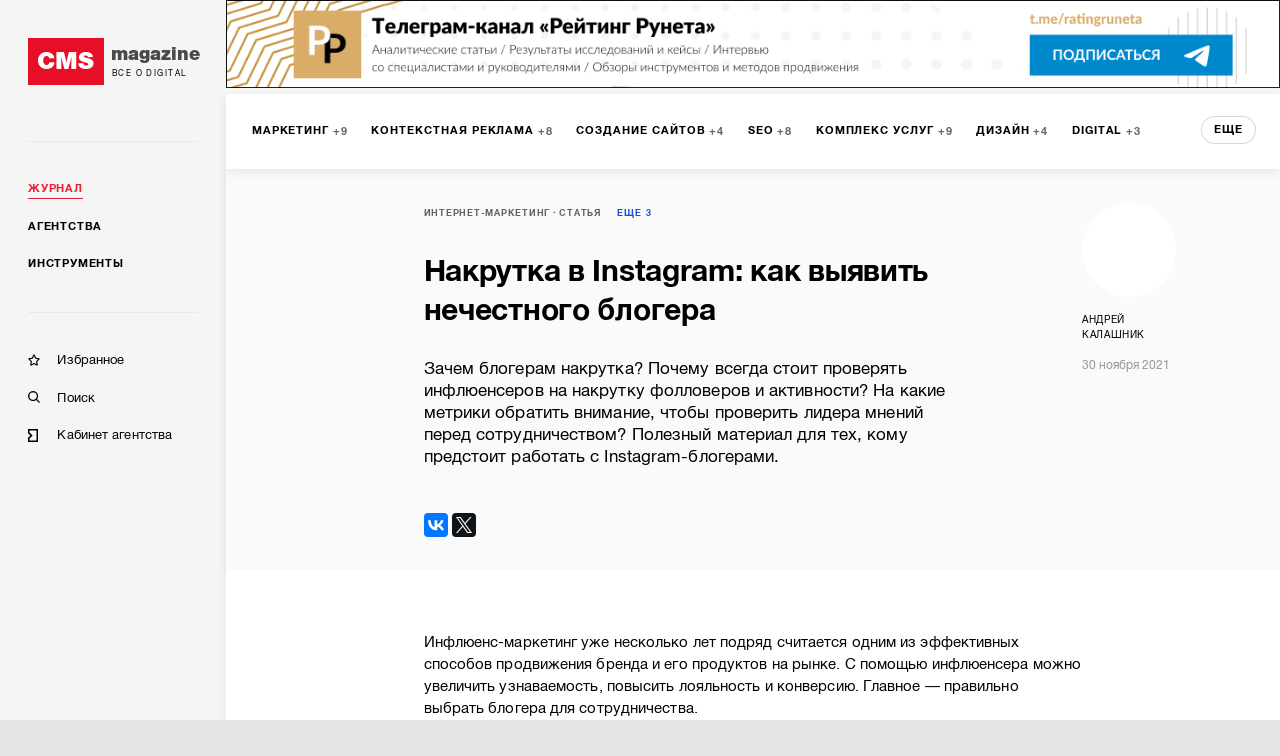

--- FILE ---
content_type: text/html; charset=utf-8
request_url: https://cmsmagazine.ru/journal/items-nakrutka-v-instagram/
body_size: 22300
content:
<!DOCTYPE html>
<html lang="ru" >
<head>
		<!-- Metrika -->
		<!-- Yandex.Metrika counter -->
		<script type="text/javascript" >
			(function(m,e,t,r,i,k,a){m[i]=m[i]||function(){(m[i].a=m[i].a||[]).push(arguments)};
				m[i].l=1*new Date();k=e.createElement(t),a=e.getElementsByTagName(t)[0],k.async=1,k.src=r,a.parentNode.insertBefore(k,a)})
			(window, document, "script", "https://mc.yandex.ru/metrika/tag.js", "ym");

			ym(168099, "init", {
				clickmap:true,
				trackLinks:true,
				accurateTrackBounce:true,
				webvisor:true,
				trackHash:true
			});
		</script>
		<noscript><div><img src="https://mc.yandex.ru/watch/168099" style="position:absolute; left:-9999px;" alt="" /></div></noscript>
		<!-- /Yandex.Metrika counter -->
  <meta http-equiv="X-UA-Compatible" content="IE=edge,chrome=1">
  <meta charset="utf-8">
  <meta name="viewport" content="width=device-width, initial-scale=1.0">
  <meta name="theme-color" content="#000000">
  <meta name="referrer" content="unsafe-url">
  <meta data-react-helmet="true" property="og:title" content="Накрутка в Instagram: как выявить нечестного блогера — CMS Magazine"/><meta data-react-helmet="true" property="og:type" content="website"/><meta data-react-helmet="true" property="og:image" content="https://cmsmagazine.ru/img_out/articles_elements/uploadnf1j0ufug7.jpg"/><meta data-react-helmet="true" name="description" content="Зачем блогерам накрутка? Почему всегда стоит проверять инфлюенсеров на накрутку фолловеров и активности? На какие метрики обратить внимание, чтобы проверить лидера мнений перед сотрудничеством? Полезный материал для тех, кому предстоит работать с Instagram-блогерами."/>
  <link rel="manifest" href="/manifest.json">
  <link rel="shortcut icon" href="/favicon.ico">
  <link data-react-helmet="true" rel="canonical" href="https://cmsmagazine.ru/journal/items-nakrutka-v-instagram/"/><link data-react-helmet="true" rel="image_src" href="https://cmsmagazine.ru/img_out/articles_elements/uploadnf1j0ufug7.jpg"/>
    <title data-react-helmet="true">Накрутка в Instagram: как выявить нечестного блогера — CMS Magazine</title>
    <link rel="stylesheet" href="/static/css/main.f843ae6e.css">
    <link rel="stylesheet" href="/static/css/AppDesktop.1110971e.css">
</head>
<body >
<noscript>
  You need to enable JavaScript to run this app.
</noscript>
<div id="root"><div class="_1g5AM8hsZE" data-reactroot=""><div><div class="_2xfkom8vVm"><div id="main_menu_inner" class="_1JU4YCWGN9"><div class="_27y7Te2ZTr"><a class="_2MI-ThryHx" href="/"><div class="_2Q4imkQyqi">CMS</div><div><div class="_1TF0nqEJl6">magazine</div><div class="_3_tyOqVVMT">Все о digital</div></div></a></div><hr/><div class="_2BbelnqCxD"><div><div class="_3qRglxg_cp"><a class="_3mLUQnDZlo _4M7hwfRrwq" aria-current="page" href="/journal/">Журнал</a></div><div class="_3qRglxg_cp"><a class="_3mLUQnDZlo" href="/agencies/">Агентства</a></div><div class="_3qRglxg_cp"><a class="_3mLUQnDZlo" href="/tools/">Инструменты</a></div></div><hr/><div class="_2NAiGJTc3d"><div class="_3qRglxg_cp"><a class="_1ioZLu-WNU" href="/favorites/"><div class="McXYvInStk _1-RMrThK9M"></div><div class="_17538mW9pt">Избранное</div></a></div><div class="_3qRglxg_cp"><a class="_1ioZLu-WNU" href="/search/"><div class="McXYvInStk AkrevY-3Ci"></div><div class="_17538mW9pt">Поиск</div></a></div><div class="_3qRglxg_cp"><a href="https://cmsmagazine.ru/cabinet/" class="_1ioZLu-WNU"><div class="McXYvInStk _1h7DlRW0p8"></div><div class="_17538mW9pt">Кабинет агентства</div></a></div></div></div></div></div><div class="_3dcxIfheNI"><div class="_3s3wMeNwjb"><div><div><div class="_1prxCFRQiC"><div id="main_menu_wrapper" class="SITgVu6NsC"><div class="_1QcYG7f_DZ _4sl3sIHpfj"><div class="_3yH6NaSD4y jhFBhW0a_Z"><div class="_12Sov1RM6B"><a class="_26VexyMCHc _1iYGJHwJRx" href="/journal/marketing/"><span class="_2JgxDpsMzU">Маркетинг</span><span class="bHHUNzcI6t">9</span></a><a class="_26VexyMCHc _1iYGJHwJRx" href="/journal/context/"><span class="_2JgxDpsMzU">Контекстная реклама</span><span class="bHHUNzcI6t">8</span></a><a class="_26VexyMCHc _1iYGJHwJRx" href="/journal/programming/"><span class="_2JgxDpsMzU">Создание сайтов</span><span class="bHHUNzcI6t">4</span></a><a class="_26VexyMCHc _1iYGJHwJRx" href="/journal/seo/"><span class="_2JgxDpsMzU">SEO</span><span class="bHHUNzcI6t">8</span></a><a class="_26VexyMCHc _1iYGJHwJRx" href="/journal/package_of_services/"><span class="_2JgxDpsMzU">Комплекс услуг</span><span class="bHHUNzcI6t">9</span></a><a class="_26VexyMCHc _1iYGJHwJRx" href="/journal/graphical_design/"><span class="_2JgxDpsMzU">Дизайн</span><span class="bHHUNzcI6t">4</span></a><a class="_26VexyMCHc _1iYGJHwJRx" href="/journal/digital/"><span class="_2JgxDpsMzU">Digital</span><span class="bHHUNzcI6t">3</span></a><a class="_26VexyMCHc _1iYGJHwJRx" href="/journal/internet_marketing/"><span class="_2JgxDpsMzU">Интернет-маркетинг</span><span class="bHHUNzcI6t">2</span></a><a class="_26VexyMCHc _1iYGJHwJRx" href="/journal/smm/"><span class="_2JgxDpsMzU">SMM</span><span class="bHHUNzcI6t">3</span></a><a class="_26VexyMCHc _1iYGJHwJRx" href="/journal/service_use/"><span class="_2JgxDpsMzU">Использование сервиса</span><span class="bHHUNzcI6t">5</span></a><a class="_26VexyMCHc _1iYGJHwJRx" href="/journal/programming/"><span class="_2JgxDpsMzU">Программирование</span><span class="bHHUNzcI6t">2</span></a><a class="_26VexyMCHc _1iYGJHwJRx" href="/journal/branding/"><span class="_2JgxDpsMzU">Брендинг</span><span class="bHHUNzcI6t">4</span></a><a class="_26VexyMCHc _1iYGJHwJRx" href="/journal/usability/"><span class="_2JgxDpsMzU">Юзабилити</span></a><a class="_26VexyMCHc _1iYGJHwJRx" href="/journal/moblile/"><span class="_2JgxDpsMzU">Мобильная разработка</span></a><a class="_26VexyMCHc _1iYGJHwJRx" href="/journal/management/"><span class="_2JgxDpsMzU">Менеджмент</span></a><a class="_26VexyMCHc _1iYGJHwJRx" href="/journal/intranet/"><span class="_2JgxDpsMzU">Интранет</span><span class="bHHUNzcI6t">1</span></a><a class="_26VexyMCHc _1iYGJHwJRx" href="/journal/monitoring/"><span class="_2JgxDpsMzU">Мониторинг</span></a><button class="_10h3uABN3M">еще</button></div></div></div><div class="at3T7hRn98"><div class="_35wj5TOb0J _2AYN6_oGfo"><div class="_3xRDaUAhlp"><div class="_2Is8JHrMUk"><section><span class="_1W2evOmH1g"><span class="_3SB2ZSVznY"><a href="/journal/internet_marketing/">Интернет-маркетинг</a></span><span class="_3SB2ZSVznY"><a href="/journal/?activeTags%5B0%5D=article">Статья</a></span><button class="_1w0x8iQfea">ЕЩЕ <!-- -->3</button><div class="_1AzIyJcGTT"><span class="_3SB2ZSVznY"><a href="/journal/?activeTags%5B0%5D=smm-internet_marketing">SMM</a></span><span class="_3SB2ZSVznY"><a href="/journal/?activeTags%5B0%5D=instagram-internet_marketing">Instagram</a></span><span class="_3SB2ZSVznY"><a href="/journal/?activeTags%5B0%5D=obman-internet_marketing">Обман</a></span></div></span><span class="_11JKLaHa23"></span></section><div class="_3kFxjmguyG">Накрутка в Instagram: как выявить нечестного блогера</div><div class="_1TQ8Or3YTH">Зачем блогерам накрутка? Почему всегда стоит проверять инфлюенсеров на накрутку фолловеров и активности? На какие метрики обратить внимание, чтобы проверить лидера мнений перед сотрудничеством? Полезный материал для тех, кому предстоит работать с Instagram-блогерами.</div></div><div class="_1gqWS-zVuj"><div class="_1XwJfAcuPo"><div class="_3agTgnDU1M"><div class="_1hbsPWM430" style="background-image:url(https://cmsmagazine.ru/klarnetCMSlocal/resized_images/persons/300/500/upload73xzczqk1m.jpg)"></div><div class="_3Q7i3DsJ6c">Андрей Калашник</div><div class="_1fC67gn_70">30 ноября 2021</div></div></div></div></div></div><div class="_25gLHgCPPM"><div></div></div></div><div class="grid-wrap"><div class="grid-inner"><div class="_3-npNrPXZX"><div id="main_menu_content" class="_3mS9ZqXt6a"><p>Инфлюенс-маркетинг уже несколько лет подряд считается одним из&nbsp;эффективных способов продвижения бренда и&nbsp;его продуктов на&nbsp;рынке. С&nbsp;помощью инфлюенсера можно увеличить узнаваемость, повысить лояльность и&nbsp;конверсию. Главное&nbsp;&mdash; правильно выбрать блогера для сотрудничества.</p>
<p>Но&nbsp;что делать, если многие из&nbsp;них, даже селебрити, накручивают активность и&nbsp;фолловеров? В&nbsp;нашей статье вы&nbsp;узнаете, как выявить недобросовестного блогера с&nbsp;помощью сервиса <a target="_blank" href="https://trendhero.io/ru/">trendHERO</a>.</p>
<figure><figcaption><div>Накрутка в&nbsp;Instagram</div>
            </figcaption><p><img style="max-width: 900px" alt="" src="https://images.cmsmagazine.ru/diff_2/nakrutkainst/1.png" /></p></figure>
<h2>Зачем блогеры используют накрутку?</h2>
<p>Этот черный метод продвижения позволяет быстрее нарастить аудиторию и&nbsp;увеличить охваты пары-тройки публикаций. Обычно так делается, когда блогер не&nbsp;знает, как получить подписчиков в&nbsp;Instagram без накрутки, либо не&nbsp;хочет прилагать усилия, но&nbsp;увидеть результаты здесь и&nbsp;сейчас.</p>
<p>Как правило, на&nbsp;профиль подписываются боты или массфолловеры, которые оседают мертвым грузом: они не&nbsp;лайкают и&nbsp;не&nbsp;комментируют посты, не&nbsp;делают репосты.</p>
<p>Накрутить подписчиков в&nbsp;&laquo;Инстаграме&raquo; можно такими методами:</p>
<ul>
    <li>
    <p>участвовать в&nbsp;гивах;</p>
    </li>
    <li>
    <p>делать лайктаймы;</p>
    </li>
    <li>
    <p>обмениваться подписками в&nbsp;чатах активности для блогеров;</p>
    </li>
    <li>
    <p>покупать массфолловеров.</p>
    </li>
</ul>
<p>Казалось&nbsp;бы, если можно купить активность, то&nbsp;зачем ломать голову, как собрать подписчиков в&nbsp;Instagram без накрутки? Дело в&nbsp;том, что таким способом инфлюенсеры просто убивают свой профиль. Охваты со&nbsp;временем будут нещадно резаться, а&nbsp;рекламодатели&nbsp;&mdash; оставлять негативные отзывы: деньги уплачены, а&nbsp;профит нулевой.</p>
<p>Вместо накрутки нужно работать над контентом, генерировать новые идеи, которые &laquo;зайдут&raquo; аудитории, коллаборировать с&nbsp;другими блогерами и&nbsp;так далее. Но&nbsp;это занимает много времени, а&nbsp;многие люди хотят результат здесь и&nbsp;сейчас. Поэтому черные методы продвижения в&nbsp;социальных сетях будут процветать даже в&nbsp;убыток самому заказчику.</p>
<h2>Почему всегда нужно проверять блогеров на&nbsp;накрутку?</h2>
<p>Накрутка фолловеров в&nbsp;Instagram&nbsp;&mdash; это распространенное явление у&nbsp;многих блогеров. Даже топовые инфлюенсеры не&nbsp;брезгуют &laquo;крутить&raquo; подписчиков с&nbsp;помощью гивов. И&nbsp;все ради того, чтобы продемонстрировать рекламодателю положительную статистику и&nbsp;запросить приличную сумму за&nbsp;свои услуги. В&nbsp;итоге предприниматель остается в&nbsp;минусе, а&nbsp;блогер получает доход.</p>
<figure><figcaption><div>Проверка блогеров на&nbsp;честность</div>
            </figcaption><p><img style="max-width: 900px" alt="" src="https://images.cmsmagazine.ru/diff_2/nakrutkainst/2.png" /></p></figure>
<p>Да, некоторые рекламодатели стали бороться с&nbsp;недобросовестными исполнителями. Например, в&nbsp;октябре хозяйственный суд Киева <a target="_blank" href="https://gordonua.com/news/society/ukrainskuyu-instagram-blogershu-oshtrafovali-na-250-tys-grn-za-provalennyy-giveaway-1577113.html">оштрафовал блогера Алевтину Черкашину</a>, которая больше известна под ником Дива Олива, на&nbsp;250 тысяч гривен за&nbsp;невыполнение обязательств по&nbsp;договору.</p>
<p>Инфлюенсер и&nbsp;заказчик заключили сделку: Алевтина устраивает на&nbsp;своей странице гив, который должен принести рекламодателю 50&nbsp;тысяч фолловеров в&nbsp;&laquo;Инстаграме&raquo;. В&nbsp;случае невыполнения условий блогер должна выплатить штраф, что, собственно, и&nbsp;произошло.</p>
<p>Этот случай говорит о&nbsp;том, что многие инфлюенсеры не&nbsp;рассчитывают свои силы&nbsp;и, предоставив заказчику &laquo;накрученную&raquo; статистику, надеются, что смогут достичь оговоренных KPIs. Но, как показывает практика, такое продвижение в&nbsp;&laquo;Инстаграме&raquo; оборачивается для заказчика потерей бюджета.</p>
<p>Замечали, как многие рекламодатели жалуются, что инфлюенс-маркетинг не&nbsp;работает? Это происходит из-за того, что лидер мнений был либо неправильно выбран, либо подтасовал статистику своего аккаунта. Поэтому перед сотрудничеством необходимо обязательно проверять блогера в&nbsp;Instagram на&nbsp;накрутку.</p>
<h2>Как проверить блогера на&nbsp;накрутку в&nbsp;Instagram?</h2>
<p>Несколько лет назад определить, есть накрутка подписчиков в&nbsp;Instagram, было легко. Для этого открывалась вкладка с&nbsp;фолловерами, и&nbsp;рекламодатель смотрел, кто подписан на&nbsp;инфлюенсера.</p>
<p>Как правило, ботов было просто отличить: отсутствовала аватарка, в&nbsp;аккаунте пара-тройка фото и&nbsp;то&nbsp;не&nbsp;людей, а&nbsp;природы или животных, набор символов вместо ника и&nbsp;так далее. Сейчас массфолловеры&nbsp;&mdash; это реальные люди, которые активно ведут свои профили, но&nbsp;зарабатывают на&nbsp;том, что подписываются на&nbsp;разные коммерческие профили и&nbsp;блогеров. Либо это могут быть участники гива, ждущие финала розыгрыша, чтобы затем отписаться.</p>
<p>Проще всего обнаружить накрутку просмотров и&nbsp;фолловеров в&nbsp;Instagram, воспользовавшись сервисом по&nbsp;типу trendHERO. Инструмент выполнит практически всю работу за&nbsp;вас.</p>
<p>Во-первых, подыщет блогера в&nbsp;нужной вам категории и&nbsp;с&nbsp;определенным количеством подписчиков (миллионники, макро-, микро- или наноблогеры). Во-вторых, выполнит <a target="_blank" href="https://trendhero.io/ru/">проверку качества аккаунта</a>.</p>
<h2>Как пользоваться сервисом</h2>
<p>Для начала зарегистрируйтесь на&nbsp;сайте, а&nbsp;затем авторизуйтесь и&nbsp;выберите один из&nbsp;предложенных тарифов. Отдайте предпочтение тому пакету, где больше полезных опций под ваш проект. Также для ознакомления есть бесплатный тариф, но&nbsp;с&nbsp;урезанным функционалом.</p>
<p>После авторизации вы&nbsp;попадете на&nbsp;страницу, где можно найти блогера в&nbsp;нужной категории и&nbsp;посмотреть аналитику по&nbsp;аккаунту.</p>
<figure><figcaption><div>Страница с&nbsp;поиском и&nbsp;проверкой блогеров</div>
            </figcaption><p><img style="max-width: 900px" alt="" src="https://images.cmsmagazine.ru/diff_2/nakrutkainst/3.png" /></p></figure>
<p>Чтобы найти инфлюенсера, кликните по&nbsp;вкладке &laquo;Поиск блогера&raquo;. Вам откроется страница с&nbsp;фильтрами: по&nbsp;геолокации, количеству подписчиков, категории, показателям вовлеченности и&nbsp;так далее. Укажите основные параметры, чтобы поиск выдал максимально точные результаты.</p>
<figure><figcaption><div>Страница с&nbsp;фильтрами для поиска блогеров</div>
            </figcaption><p><img style="max-width: 900px" alt="" src="https://images.cmsmagazine.ru/diff_2/nakrutkainst/4.png" /></p></figure>
<p>После того как система выдаст весь список, вы&nbsp;можете подробней посмотреть аналитику по&nbsp;каждому блогеру. Для этого нужно кликнуть на&nbsp;никнейм инфлюенсера, а&nbsp;затем нажать кнопку &laquo;Получить отчет&raquo;. Все полученные отчеты можно будет найти во&nbsp;вкладке &laquo;Аналитика&raquo;.</p>
<h2>Метрики, на&nbsp;которые нужно обращать внимание при проверке блогера на&nbsp;накрутку</h2>
<p>Сервис визуализирует данные по&nbsp;основным значимым метрикам.</p>
<div data-ul-num="1" id="punkt1">
<h2>Демографические данные</h2>
</div>
<p>Важно, чтобы&nbsp;ЦА блогера соответствовала аудитории рекламодателя. Поэтому в&nbsp;первую очередь нужно посмотреть, кто подписан на&nbsp;аккаунт: пол и&nbsp;геолокация фолловеров.</p>
<p>Допустим, вы&nbsp;продаете женское нижнее белье в&nbsp;Киеве и&nbsp;доставляете товары по&nbsp;всей Украине. Логично, что ваша ЦА&nbsp;&mdash; это украинские женщины. А&nbsp;если на&nbsp;блогера подписано&nbsp;70% мужчин, скажем, из&nbsp;Индии и&nbsp;России, а&nbsp;сам инфлюенсер из&nbsp;Украины, то&nbsp;явно здесь присутствовала накрутка.</p>
<figure><figcaption><div>Вкладка &laquo;Тип аудитории&raquo;</div>
            </figcaption><p><img style="max-width: 900px" alt="" src="https://images.cmsmagazine.ru/diff_2/nakrutkainst/5.png" /></p></figure>
<div data-ul-num="2" id="punkt2">
<h2>Прирост аудитории</h2>
</div>
<p>Количество фолловеров должно повышаться постепенно. Если на&nbsp;графике, как на&nbsp;скрине ниже, зафиксирован резкий рост, значит, блогер спонсировал гив или пользовался другими методами накрутки.</p>
<p>Как правило, после резкого наплыва фолловеров начинаются массовые отписки. Это говорит о&nbsp;том, что инфлюенсер был участником гива. Если отписок нет, скорее всего, аудитория была накручена за&nbsp;счет массфолловеров.</p>
<figure><figcaption><div>Вкладка &laquo;Прирост подписчиков&raquo;</div>
            </figcaption><p><img style="max-width: 900px" alt="" src="https://images.cmsmagazine.ru/diff_2/nakrutkainst/6.png" /></p></figure>
<div data-ul-num="3" id="punkt3">
<h2>Вовлеченность</h2>
</div>
<p>Это показатель того, как подписчики взаимодействуют с&nbsp;контентом. То&nbsp;есть как часто лайкают, комментируют посты, добавляют в&nbsp;&laquo;сохраненки&raquo; и&nbsp;так далее.</p>
<p>Чем выше вовлеченность, тем лучше для рекламодателя. Но&nbsp;все зависит от&nbsp;количества фолловеров.</p>
<p>Для аккаунтов-миллионников и&nbsp;макроинфлюенсеров хороший показатель&nbsp;&mdash; от&nbsp;2%, для микро- и&nbsp;наноблогеров&nbsp;&mdash; от&nbsp;5%. Низкий процент говорит о&nbsp;том, что аудитории не&nbsp;интересен контент либо делалась накрутка. В&nbsp;любом случае рекламодателю не&nbsp;стоит сотрудничать с&nbsp;таким лидером мнений.</p>
<figure><figcaption><div>Показатели вовлеченности</div>
            </figcaption><p><img style="max-width: 900px" alt="" src="https://images.cmsmagazine.ru/diff_2/nakrutkainst/7.png" /></p></figure>
<p>Впрочем, хорошие показатели вовлеченности вовсе не&nbsp;говорят о&nbsp;том, что блогер не&nbsp;использует черные методы. Накрутка лайков в&nbsp;Instagram&nbsp;&mdash; такое&nbsp;же часто явление, как гивы и&nbsp;массфолловинг. Поэтому ориентируйтесь и&nbsp;на&nbsp;другие показатели качества аккаунта лидера мнений.</p>
<div data-ul-num="4" id="punkt4">
<h2>Качество аудитории</h2>
</div>
<p>Его можно определить с&nbsp;помощью одноименного показателя в&nbsp;отчете. Чем больше фолловеров, которых система определила как положительных, тем лучше.</p>
<figure><figcaption><div>Показатели качества аудитории</div>
            </figcaption><p><img style="max-width: 900px" alt="" src="https://images.cmsmagazine.ru/diff_2/nakrutkainst/8.png" /></p></figure>
<p>Более развернутые сведения о&nbsp;том, сколько на&nbsp;аккаунт подписано реальных, коммерческих, подозрительных профилей и&nbsp;массфолловеров, можно увидеть во&nbsp;вкладке &laquo;Тип аудитории&raquo;.</p>
<figure><figcaption><div>Вкладка &laquo;Тип аудитории&raquo;</div>
            </figcaption><p><img style="max-width: 900px" alt="" src="https://images.cmsmagazine.ru/diff_2/nakrutkainst/9.png" /></p></figure>
<div data-ul-num="5" id="punkt5">
<h2>Интересы аудитории</h2>
</div>
<p>Они должны совпадать с&nbsp;основной тематикой аккаунта. В&nbsp;противном случае подписчики будут слабо лайкать и&nbsp;комментировать посты. Скорее всего, большая часть из&nbsp;них&nbsp;&mdash; участники гива или массфолловеры. Иначе какой смысл подписываться на&nbsp;профиль, чей контент не&nbsp;интересен?</p>
<p>Для рекламодателя это тревожный звонок. При заказе рекламы у&nbsp;блогера кампания может принести слабую конверсию.</p>
<figure><figcaption><div>Вкладка &laquo;Интересы аудитории&raquo;</div>
            </figcaption><p><img style="max-width: 900px" alt="" src="https://images.cmsmagazine.ru/diff_2/nakrutkainst/10.png" /></p></figure>
<div data-ul-num="6" id="punkt6">
<h2>Account Quality Score (оценка качества аккаунта)</h2>
</div>
<p>Чем выше показатель, тем лучше. Оценка учитывает сразу несколько важных факторов: вовлеченность, тип и&nbsp;качество аудитории, прирост и&nbsp;спад количества фолловеров.</p>
<figure><figcaption><div>Оценка качества аккаунта</div>
            </figcaption><p><img style="max-width: 900px" alt="" src="https://images.cmsmagazine.ru/diff_2/nakrutkainst/11.png" /></p></figure>
<p>Все перечисленные показатели нужно рассматривать в&nbsp;совокупности. Нельзя опираться только на&nbsp;оценку качества профиля или исключительно тип аудитории. Желательно для сотрудничества рассматривать сразу несколько аккаунтов, которые подходят под вашу нишу.</p>
<p>Также нужно обращать внимание на&nbsp;регулярность выхода постов. Блогер должен быть активным как в&nbsp;ленте, так и&nbsp;в&nbsp;сторис.</p>
<p>Оцените качество контента. Даже наноблогерам нужно создавать привлекательный визуал, генерировать цепляющие инфоповоды. Аудитория должна активно взаимодействовать с&nbsp;аккаунтом, иначе смысла нет оплачивать рекламу&nbsp;&mdash; результаты будут нулевыми.</p>
<p>Репутация блогера&nbsp;&mdash; это еще один фактор, на&nbsp;который стоит опираться при выборе инфлюенсера для сотрудничества. Если человек был замешан в&nbsp;скандале или в&nbsp;отзывах написано, что результат при заказе рекламы нулевой, блогер не&nbsp;выполняет четко&nbsp;ТЗ, пропадает и&nbsp;не&nbsp;выходит на&nbsp;связь, то&nbsp;не&nbsp;стоит тратить свое время и&nbsp;тем более финансы, даже если все метрики в&nbsp;пределах нормы.</p>
<p><style type="text/css">@import url(https://images.cmsmagazine.ru/diff/articles-styles.css);</style></p></div><div class="_2XyUNYttpP _3M1vZQ_ZSs"><div></div></div><div class="_1xGs4s1iDk"><span style="font-size:0"></span><div class="_17_VIuKYcD"><h3 class="_18fPBJLw4c">Ищете исполнителя для реализации проекта?</h3><p class="_2bzkZGVmK4">Проведите конкурс среди участников CMS Magazine</p><p class="mPT4VPC1Ys">Узнайте цены и сроки уже завтра. Это бесплатно и займет ≈5 минут.</p><button type="submit" class="_3vhffrmlPl">Обсудить мой проект</button></div></div></div><div class="_4Vlkob7dOq"><div class="G2Nb_fIkaX"><div class="_2ERobn025Y">похожие статьи</div><div><div class="swiper-container _11mNzXzuDT"><div class="swiper-wrapper _2ly7zhG3Lp"><div class="swiper-slide _2Na2TiwJpD"><div class="_36AE3wGcoG"><div><a class="_13JwKujH0l" href="/journal/items-kultura-otmeny">Культура отмены: как не попасть в &quot;черные списки&quot; общества</a></div><a class="uIG6ACkJEu _1-nTelMfL3" href="/journal/items-kultura-otmeny"><div class="lwMFN9ygVv" style="background-image:url(https://cmsmagazine.ru/klarnetCMSlocal/resized_images/persons/300/500/uploadxgum01kb60.jpg)"></div><div class="yv7PRV41ae"><div class="_3ZngfkV2D_">Валентин Пахомов</div><div class="_2ObEHFQ0Rh">«Сидорин Лаб»</div></div></a></div></div><div class="swiper-slide _2Na2TiwJpD"><div class="_36AE3wGcoG"><div><a class="_13JwKujH0l" href="/journal/items-instrukcija-sobiraem-dannye">Инструкция: собираем данные из всех рекламных кабинетов соцсетей в одном дашборде</a></div><a class="uIG6ACkJEu _1-nTelMfL3" href="/journal/items-instrukcija-sobiraem-dannye"><div class="lwMFN9ygVv" style="background-image:url(https://cmsmagazine.ru/klarnetCMSlocal/resized_images/persons/300/500/uploadpaf82bdlph.jpg)"></div><div class="yv7PRV41ae"><div class="_3ZngfkV2D_">Алёна Борщева</div></div></a></div></div><div class="swiper-slide _2Na2TiwJpD"><div class="_36AE3wGcoG"><div><a class="_13JwKujH0l" href="/journal/items-kak-sobrat-komandu-chtoby-vashi-socseti-vzleteli">Как собрать команду, чтобы ваши соцсети взлетели?</a></div><a class="uIG6ACkJEu _1-nTelMfL3" href="/journal/items-kak-sobrat-komandu-chtoby-vashi-socseti-vzleteli"><div class="lwMFN9ygVv" style="background-image:url(https://cmsmagazine.ru/klarnetCMSlocal/resized_images/persons/300/500/uploadargd0n9219.jpg)"></div><div class="yv7PRV41ae"><div class="_3ZngfkV2D_">Михаил Пономаренко</div><div class="_2ObEHFQ0Rh">«Ишь, Миш!»</div></div></a></div></div><div class="swiper-slide _2Na2TiwJpD"><div class="_36AE3wGcoG"><div><a class="_13JwKujH0l" href="/journal/items-chto-proishodit-v-smm-posle-blokirovok-socsetej">Что происходит в SMM после блокировок соцсетей — и как это исправлять</a></div><a class="uIG6ACkJEu _1-nTelMfL3" href="/journal/items-chto-proishodit-v-smm-posle-blokirovok-socsetej"><div class="lwMFN9ygVv" style="background-image:url(https://cmsmagazine.ru/klarnetCMSlocal/resized_images/persons/300/500/upload2scbompt9q.jpg)"></div><div class="yv7PRV41ae"><div class="_3ZngfkV2D_">Александр Чижов</div><div class="_2ObEHFQ0Rh">Студия Чижова</div></div></a></div></div><div class="swiper-slide _2Na2TiwJpD"><div class="_36AE3wGcoG"><div><a class="_13JwKujH0l" href="/journal/items-how-to-choose-a-blogger-to-advertise">Как выбрать блогера для рекламы недвижимости в Instagram?</a></div><a class="uIG6ACkJEu _1-nTelMfL3" href="/journal/items-how-to-choose-a-blogger-to-advertise"><div class="lwMFN9ygVv" style="background-image:url(https://cmsmagazine.ru/klarnetCMSlocal/resized_images/persons/300/500/upload73xzczqk1m.jpg)"></div><div class="yv7PRV41ae"><div class="_3ZngfkV2D_">Андрей Калашник</div></div></a></div></div><div class="swiper-slide _2Na2TiwJpD"><div class="_36AE3wGcoG"><div><a class="_13JwKujH0l" href="/journal/authors-andrej-terehov-pro-smm-prostite-uzh">Про SMM, простите уж</a></div><a class="uIG6ACkJEu _1-nTelMfL3" href="/journal/authors-andrej-terehov-pro-smm-prostite-uzh"><div class="lwMFN9ygVv" style="background-image:url(https://cmsmagazine.ru/klarnetCMSlocal/resized_images/persons/300/500/uploadpbai6sueao.jpg)"></div><div class="yv7PRV41ae"><div class="_3ZngfkV2D_">Андрей Терехов</div></div></a></div></div><div class="swiper-slide _2Na2TiwJpD"><div class="_36AE3wGcoG"><div><a class="_13JwKujH0l" href="/journal/authors-duckofdoom-chto-ne-tak-s-socsetjami-i-marketingom-v-nih">Что не так с соцсетями и маркетингом в них</a></div><a class="uIG6ACkJEu _1-nTelMfL3" href="/journal/authors-duckofdoom-chto-ne-tak-s-socsetjami-i-marketingom-v-nih"><div class="_1vU7KTPV5c">МВ</div><div class="yv7PRV41ae"><div class="_3ZngfkV2D_">Митя Воскресенский (duckofdoom)</div></div></a></div></div><div class="swiper-slide _2Na2TiwJpD"><div class="_36AE3wGcoG"><div><a class="_13JwKujH0l" href="/journal/items-how-to-turn-a-boring-bank-group">Как превратить скучную группу банка в содержательную ленту Facebook</a></div><a class="uIG6ACkJEu _1-nTelMfL3" href="/journal/items-how-to-turn-a-boring-bank-group"><div class="lwMFN9ygVv" style="background-image:url(https://cmsmagazine.ru/klarnetCMSlocal/resized_images/persons/300/500/upload5tjqiuqkei.jpg)"></div><div class="yv7PRV41ae"><div class="_3ZngfkV2D_">Михаил Андреев</div><div class="_2ObEHFQ0Rh">Пластилин</div></div></a></div></div><div class="swiper-slide _2Na2TiwJpD"><div class="_36AE3wGcoG"><div><a class="_13JwKujH0l" href="/journal/items-how-fitness-clubs-work-in-the-self-isolation">Спорт на карантине: как фитнес-клубы работают в период самоизоляции</a></div><a class="uIG6ACkJEu _1-nTelMfL3" href="/journal/items-how-fitness-clubs-work-in-the-self-isolation"><div class="lwMFN9ygVv" style="background-image:url(https://cmsmagazine.ru/klarnetCMSlocal/resized_images/persons/300/500/uploadkynf51mygd.png)"></div><div class="yv7PRV41ae"><div class="_3ZngfkV2D_">Айта Лузгина</div></div></a></div></div><div class="swiper-slide _2Na2TiwJpD"><div class="_36AE3wGcoG"><div><a class="_13JwKujH0l" href="/journal/items-target-will-the-result-be-worse">Таргет — будет ли результат хуже, если вы не ведете соцсети?</a></div><a class="uIG6ACkJEu _1-nTelMfL3" href="/journal/items-target-will-the-result-be-worse"><div class="lwMFN9ygVv" style="background-image:url(https://cmsmagazine.ru/klarnetCMSlocal/resized_images/persons/300/500/upload67dshompvo.jpg)"></div><div class="yv7PRV41ae"><div class="_3ZngfkV2D_">Влад Колесов</div><div class="_2ObEHFQ0Rh">KINETICA</div></div></a></div></div></div><span class="_31gRV6h3E6"><span></span></span><span class="_3OHZM6I5aq"><span></span></span></div></div></div></div><div class="_3u7DPeTLlD"><div class="p9Ri7R2otr"><div class="_1TXbPIxLQ0"><div class="CtSk0nMe6M"><h3>Вакансии</h3><span>на workspace.ru</span></div><a href="https://workspace.ru/vacancies/create/" rel="noopener noreferrer" target="_blank" class="ygccvH-0TA">Разместить вакансию</a></div><div class="_3blSq-avm-"><div class="_3HnuePmbX0"><a rel="noopener noreferrer" target="_blank" href="https://workspace.ru/vacancy/rukovoditel-otdela-prodazh-digital-reklama-4065/">Руководитель отдела продаж (Digital, реклама)</a><div class="_2nhDARI2Da"><span>OMNIMIX</span><span>Удаленно</span><span>200,000 — 250,000 ₽</span></div></div><div class="_3HnuePmbX0"><a rel="noopener noreferrer" target="_blank" href="https://workspace.ru/vacancy/menedzher-po-prodazham-digital-ai-4064/">Менеджер по продажам/Digital/AI</a><div class="_2nhDARI2Da"><span>OMNIMIX</span><span>Удаленно</span><span>до 140,000 ₽</span></div></div><div class="_3HnuePmbX0"><a rel="noopener noreferrer" target="_blank" href="https://workspace.ru/vacancy/menedzher-po-soprovozhdeniyu-klientov-e-commerce-4063/">Менеджер по сопровождению клиентов (e-commerce)</a><div class="_2nhDARI2Da"><span>OMNIMIX</span><span>Удаленно</span><span>до 140,000 ₽</span></div></div><div class="_3HnuePmbX0"><a rel="noopener noreferrer" target="_blank" href="https://workspace.ru/vacancy/ischem-buhgaltera-v-komandu-proseoplus-4062/">Бухгалтер в команду PROSEOPlus!</a><div class="_2nhDARI2Da"><span>PROSEOPlus</span><span>Москва</span><span>от 120,000 ₽</span></div></div><div class="_3HnuePmbX0"><a rel="noopener noreferrer" target="_blank" href="https://workspace.ru/vacancy/programmist-wordpress-4061/">Программист WordPress</a><div class="_2nhDARI2Da"><span>Webteam</span><span>Удаленно</span><span></span></div></div><a rel="noopener noreferrer" target="_blank" href="https://workspace.ru/vacancies/" class="_1eX30_21iV">Смотреть все</a></div></div></div><div class="_19iXZkeq80"><div id="disqus_thread"></div></div></div></div><div id="back_bth" class="u87oamgUB6"><span class="_3Cirr5vBSF"></span> Наверх</div></div></div></div></div></div></div><div id="footer" class="_1UQvImLfRa"><div class="_1BR9bYSvp_"><div class="_2hLx4koGBh"><div class="_3jwu5Zde6p _1VPqkO9BT5">Журнал</div><div><a class="_2A-6iFWSr- _1YUE-r-_cC" href="/journal/?activeTags%5B0%5D=article">Статьи</a></div><div><a class="_2A-6iFWSr- _1YUE-r-_cC" href="/journal/?activeTags%5B0%5D=blog_tag">Блоги</a></div><div><a class="_2A-6iFWSr- _1YUE-r-_cC" href="/journal/?activeTags%5B0%5D=case">Кейсы</a></div><div><a class="_2A-6iFWSr- _1YUE-r-_cC" href="/journal/?activeTags%5B0%5D=research">Исследования</a></div><div><a class="_2A-6iFWSr- _1YUE-r-_cC" href="/journal/?activeTags%5B0%5D=news">Новости</a></div></div><div class="_2hLx4koGBh"><div class="_3jwu5Zde6p _1VPqkO9BT5">Агентства</div><div><a class="_2A-6iFWSr- _1YUE-r-_cC" href="/creators/">Веб-студии</a></div><div><a class="_2A-6iFWSr- _1YUE-r-_cC" href="/branding/">Брендинг</a></div><div><a class="_2A-6iFWSr- _1YUE-r-_cC" href="/mobile/">Мобильные разработчики</a></div><div><a class="_2A-6iFWSr- _1YUE-r-_cC" href="/marketing-and-advertising/">Маркетинг-проекты</a></div><div><a class="_2A-6iFWSr- _1YUE-r-_cC" href="/software/">Программное обеспечение</a></div><div><a class="_2A-6iFWSr- _1YUE-r-_cC" href="/analytics-research-consulting/">Консалтинг</a></div><div><a class="_2A-6iFWSr- _1YUE-r-_cC" href="/games/">Игры</a></div><div><a class="_2A-6iFWSr- _1YUE-r-_cC" href="/ux/">UX</a></div><div><a class="_2A-6iFWSr- _1YUE-r-_cC" href="/corporate-solutions-crm-erp/">Корпоративные решения</a></div><div><a class="_2A-6iFWSr- _1YUE-r-_cC" href="/seo/">SEO-компании</a></div><div><a class="_2A-6iFWSr- _1YUE-r-_cC" href="/crm-agencies/">CRM</a></div><div><a class="_2A-6iFWSr- _1YUE-r-_cC" href="/promotion-of-mobile-applications/">Продвижение мобильных приложений</a></div><div><a class="_2A-6iFWSr- _1YUE-r-_cC" href="/vr-ar/">VR/AR</a></div><div><a class="_2A-6iFWSr- _1YUE-r-_cC" href="/smm/">SMM</a></div><div><a class="_2A-6iFWSr- _1YUE-r-_cC" href="/administration-hosting/">IT-инфраструктура, хостинг</a></div><div><a class="_2A-6iFWSr- _1YUE-r-_cC" href="/advertising-on-internet-sites/">Реклама на интернет-площадках</a></div><div><a class="_2A-6iFWSr- _1YUE-r-_cC" href="/video/">Видео</a></div><div><a class="_2A-6iFWSr- _1YUE-r-_cC" href="/context/">Контекстная реклама</a></div><div><a class="_2A-6iFWSr- _1YUE-r-_cC" href="/photo/">Фото</a></div><div><a class="_2A-6iFWSr- _1YUE-r-_cC" href="/targeted-advertising/">Таргетированная реклама</a></div><div><a class="_2A-6iFWSr- _1YUE-r-_cC" href="/design/">Дизайн</a></div><div><a class="_2A-6iFWSr- _1YUE-r-_cC" href="/pr/">PR</a></div><div><a class="_2A-6iFWSr- _1YUE-r-_cC" href="/text/">Тексты</a></div><div><a class="_2A-6iFWSr- _1YUE-r-_cC" href="/offline-advertising/">Офлайн-реклама</a></div><div><a class="_2A-6iFWSr- _1YUE-r-_cC" href="/marketplaces/">Работа с маркетплейсами</a></div></div><div class="_2hLx4koGBh"><div class="_3jwu5Zde6p _1VPqkO9BT5">Инструменты</div><div><a class="_2A-6iFWSr- _1YUE-r-_cC" href="/cms/">CMS</a></div><div><a class="_2A-6iFWSr- _1YUE-r-_cC" href="/framework/">Фреймворки</a></div><div><a class="_2A-6iFWSr- _1YUE-r-_cC" href="/crm/">CRM-системы</a></div><div><a class="_2A-6iFWSr- _1YUE-r-_cC" href="/pay-system/">Платежные системы</a></div><div><a class="_2A-6iFWSr- _1YUE-r-_cC" href="/hosting-companies/">Хостинговые компании</a></div></div><div class="_2hLx4koGBh"><div class="_3jwu5Zde6p _1VPqkO9BT5">Информация</div><div><a class="_2A-6iFWSr- _1YUE-r-_cC" href="/about/">О проекте</a></div><div><a class="_2A-6iFWSr- _1YUE-r-_cC" href="/advertising/">Рекламные форматы</a></div><div><a class="_2A-6iFWSr- _1YUE-r-_cC" href="/feedback/">Обратная связь</a></div><div><a class="_2A-6iFWSr- _1YUE-r-_cC" href="/special-projects/">Спецпроекты</a></div></div><div class="_2hLx4koGBh"><div class="_3jwu5Zde6p">Мы на связи</div><div class="_3bFEZA_O6G"><a class="_13Q6hHCJGI _2sYuMh5ApZ _1mFAfo0T0T" href="https://twitter.com/cmsmagazine" target="_blank"><i class="fab fa-twitter"></i></a><a class="_13Q6hHCJGI _2sYuMh5ApZ _1mFAfo0T0T" href="https://vk.com/public31038081" target="_blank"><i class="fab fa-vk"></i></a></div><div class="_38ifRoW-n2"><a href="/feedback/">Написать нам</a></div></div><div class="_2hLx4koGBh"><div class="_3jwu5Zde6p">РАССЫЛКА</div><p class="_3_U5ds7Ccd _2WgKAuTiXq">Подпишитесь и получайте<br/> важную для вас информацию</p><a class="_13Q6hHCJGI _3gCG8ojBSm FipWe_DXon" target="_blank" href="https://feedburner.google.com/fb/a/mailverify?uri=CmsMagazineArticles&amp;loc=ru_RU">Подписаться</a></div></div><div class="_24VB-7O-9I"><div class="_1BR9bYSvp_"><div class="_2hLx4koGBh"><div class="_3jwu5Zde6p _2CWz2DidPx">Проекты компании Proactivity Group</div></div></div><div class="_1ovbcSuGzz"><div class="_2hLx4koGBh _3Gt8uUouSm"><a href="http://awards.ratingruneta.ru/" target="_blank" rel="noopener noreferrer" class="_3Xkr3P0EkO"><img src="/images/temp/awards.png" alt="Всероссийская ежегодная премия"/></a></div><div class="_2hLx4koGBh _3Gt8uUouSm"><a href="https://cmsmagazine.ru/" target="_blank" rel="noopener noreferrer" class="_3Xkr3P0EkO"><img src="/images/temp/cmsmagazine.png" alt="CMS Magazine"/></a></div><div class="_2hLx4koGBh _3Gt8uUouSm"><a href="https://ratingruneta.ru/" target="_blank" rel="noopener noreferrer" class="_3Xkr3P0EkO"><img src="/images/temp/ratingruneta.png" alt="Рейтинг рунета"/></a></div><div class="_2hLx4koGBh _3Gt8uUouSm"><a href="https://workspace.ru/" target="_blank" rel="noopener noreferrer" class="_3Xkr3P0EkO"><img src="/images/temp/workspace.png" alt="Воркспейс"/></a></div><p class="_3_U5ds7Ccd _1ef9JvuWSZ _2lPbt7vNh6">© 2006-2026 CMS Magazine<br/> Электронное СМИ. Эл № ФС 77-32705<br/>18+</p></div></div></div></div></div></div>
  <script>
    window.__INITIAL_STATE__ = {"tenderWorkspace":{"show":false,"typeWorkspace":"","showAdvice":true,"place":"","lastParams":{}},"serverError":{"showPopup":false},"feedback":{"name":{"value":""},"email":{"value":""},"message":{"value":""},"fields_errors":{},"isAjax":false,"fail":false,"success":false},"remoteContentLoader":{},"search":{"search_text":"","companies":[],"isAjax":false,"fail":false,"success":false},"elasticAdaptive":{"desktop":{"baseSize":10,"baseWidth":1360,"widthLimit":1360},"mobile":{"baseSize":10,"baseWidth":420}},"companyPage":{"isSponsor":false,"typeCode":"","code":""},"header":{"scrollTop":true},"remoteData":{"vacanciesWorkspace":{"url=%2Ftenders-vacancies-last-and-count%2F&baseURL=%20https%3A%2F%2Fworkspace.ru%2Fapi%2Fv0":{"response":[{"type":"tenders","count":28,"list":[{"title":"Создание современного сайта для православного храма","link":"https://workspace.ru/tenders/sozdanie-sovremennogo-sayta-dlya-pravoslavnogo-hrama-18166/","price_from":0,"price_to":200000,"shows":10677},{"title":"Модернизация текущего сайта или создание нового с нуля","link":"https://workspace.ru/tenders/modernizaciya-tekuschego-sayta-ili-sozdanie-novogo-s-nulya-18167/","price_from":200000,"price_to":800000,"shows":10671},{"title":"Перенести существующий сайт банка на новую платформу","link":"https://workspace.ru/tenders/perenesti-suschestvuyuschiy-sayt-banka-na-novuyu-platformu-18165/","price_from":200000,"price_to":800000,"shows":22966},{"title":"UX-редизайн ключевых страниц сайта сервиса для управления процессами","link":"https://workspace.ru/tenders/ux-redizayn-klyuchevyh-stranic-sayta-servisa-dlya-upravleniya-processami-18163/","price_from":400000,"price_to":1200000,"shows":22044},{"title":"Приложение для поставщика складской техники и оборудования для склада","link":"https://workspace.ru/tenders/prilozhenie-dlya-postavschika-skladskoy-tehniki-i-oborudovaniya-dlya-sklada-18159/","price_from":150000,"price_to":600000,"shows":10987}]},{"type":"vacancies","count":1810,"count_seekers":13340,"list":[{"price_from":200000,"by_agreement":false,"remote":true,"city":null,"price_to":250000,"shows":84,"title":"Руководитель отдела продаж (Digital, реклама)","link":"https://workspace.ru/vacancy/rukovoditel-otdela-prodazh-digital-reklama-4065/","company":"OMNIMIX"},{"price_from":0,"by_agreement":false,"remote":true,"city":null,"price_to":140000,"shows":87,"title":"Менеджер по продажам/Digital/AI","link":"https://workspace.ru/vacancy/menedzher-po-prodazham-digital-ai-4064/","company":"OMNIMIX"},{"price_from":0,"by_agreement":false,"remote":true,"city":null,"price_to":140000,"shows":82,"title":"Менеджер по сопровождению клиентов (e-commerce)","link":"https://workspace.ru/vacancy/menedzher-po-soprovozhdeniyu-klientov-e-commerce-4063/","company":"OMNIMIX"},{"price_from":120000,"by_agreement":false,"remote":false,"city":"Москва","price_to":null,"shows":71,"title":"Бухгалтер в команду PROSEOPlus!","link":"https://workspace.ru/vacancy/ischem-buhgaltera-v-komandu-proseoplus-4062/","company":"PROSEOPlus"},{"price_from":null,"by_agreement":true,"remote":true,"city":null,"price_to":null,"shows":145,"title":"Программист WordPress","link":"https://workspace.ru/vacancy/programmist-wordpress-4061/","company":"Webteam"}]}],"empty":false,"isAjax":false,"request":{"url":"/tenders-vacancies-last-and-count/","baseURL":" https://workspace.ru/api/v0"},"isError":false}},"bannerTop":{"response":[{"title":"Телеграмм-канал РР","url":"https://t.me/+kjdVDe2SQ-84MTUy","url_mobile":"https://t.me/+kjdVDe2SQ-84MTUy","image":"https://images.cmsmagazine.ru/diff/cmsmag-top-imgs/rr_tg_desktop.png","image_mobile":"https://images.cmsmagazine.ru/diff/cmsmag-top-imgs/rr_tg_mobile.png","metrika_label":"rr_tg"},{"title":"Чек-лист рекламодателя","url":"https://cmsmagazine.ru/journal/items-checklist-for-good-advertising-campaign/","url_mobile":"https://cmsmagazine.ru/journal/items-checklist-for-good-advertising-campaign/","image":"https://images.cmsmagazine.ru/diff/cmsmag-top-imgs/checklist_desktop.png","image_mobile":"https://images.cmsmagazine.ru/diff/cmsmag-top-imgs/checklist_mobile.png","metrika_label":"checklist"}],"empty":false,"isAjax":false,"request":{"url":"/banner","params":{"position":"top"}},"isError":false},"html_head":{"response":{"title":"Накрутка в Instagram: как выявить нечестного блогера — CMS Magazine","description":"Зачем блогерам накрутка? Почему всегда стоит проверять инфлюенсеров на накрутку фолловеров и активности? На какие метрики обратить внимание, чтобы проверить лидера мнений перед сотрудничеством? Полезный материал для тех, кому предстоит работать с Instagram-блогерами.","image":"https://cmsmagazine.ru/img_out/articles_elements/uploadnf1j0ufug7.jpg","author":"Proactivity Group"},"empty":false,"isAjax":false,"request":{"url":"/meta","params":{"url":"/journal/items-nakrutka-v-instagram/"}},"isError":false},"footerMenu":{"response":[{"categoryTitle":"Журнал","menuItems":[{"title":"Статьи","code":"?activeTags%5B0%5D=article"},{"title":"Блоги","code":"?activeTags%5B0%5D=blog_tag"},{"title":"Кейсы","code":"?activeTags%5B0%5D=case"},{"title":"Исследования","code":"?activeTags%5B0%5D=research"},{"title":"Новости","code":"?activeTags%5B0%5D=news"}]},{"categoryTitle":"Агентства","menuItems":[{"title":"Веб-студии","code":"creators"},{"title":"Брендинг","code":"branding"},{"title":"Мобильные разработчики","code":"mobile"},{"title":"Маркетинг-проекты","code":"marketing-and-advertising"},{"title":"Программное обеспечение","code":"software"},{"title":"Консалтинг","code":"analytics-research-consulting"},{"title":"Игры","code":"games"},{"title":"UX","code":"ux"},{"title":"Корпоративные решения","code":"corporate-solutions-crm-erp"},{"title":"SEO-компании","code":"seo"},{"title":"CRM","code":"crm-agencies"},{"title":"Продвижение мобильных приложений","code":"promotion-of-mobile-applications"},{"title":"VR/AR","code":"vr-ar"},{"title":"SMM","code":"smm"},{"title":"IT-инфраструктура, хостинг","code":"administration-hosting"},{"title":"Реклама на интернет-площадках","code":"advertising-on-internet-sites"},{"title":"Видео","code":"video"},{"title":"Контекстная реклама","code":"context"},{"title":"Фото","code":"photo"},{"title":"Таргетированная реклама","code":"targeted-advertising"},{"title":"Дизайн","code":"design"},{"title":"PR","code":"pr"},{"title":"Тексты","code":"text"},{"title":"Офлайн-реклама","code":"offline-advertising"},{"title":"Работа с маркетплейсами","code":"marketplaces"}]},{"categoryTitle":"Инструменты","menuItems":[{"title":"CMS","code":"cms"},{"title":"Фреймворки","code":"framework"},{"title":"CRM-системы","code":"crm"},{"title":"Платежные системы","code":"pay-system"},{"title":"Хостинговые компании","code":"hosting-companies"}]},{"categoryTitle":"Информация","menuItems":[{"title":"О проекте","code":"about"},{"title":"Рекламные форматы","code":"advertising"},{"title":"Обратная связь","code":"feedback"},{"title":"Спецпроекты","code":"special-projects"}]}],"empty":false,"isAjax":false,"request":{"url":"footerMenu"},"isError":false},"otherProjects":{"response":[{"title":"Всероссийская ежегодная премия","image":"/images/temp/awards.png","url":"http://awards.ratingruneta.ru/"},{"title":"CMS Magazine","image":"/images/temp/cmsmagazine.png","url":"https://cmsmagazine.ru/"},{"title":"Рейтинг рунета","image":"/images/temp/ratingruneta.png","url":"https://ratingruneta.ru/"},{"title":"Воркспейс","image":"/images/temp/workspace.png","url":"https://workspace.ru/"}],"empty":false,"isAjax":false,"request":{"params":{},"url":"otherProjects"},"isError":false},"material":{"response":{"type_id":1,"typeName":"Статья","flows":[{"code":"internet_marketing","title":"Интернет-маркетинг"}],"typeForWorkspace":null,"typeCode":"article","authorPhoto":"https://cmsmagazine.ru/klarnetCMSlocal/resized_images/persons/300/500/upload73xzczqk1m.jpg","companyCode":null,"author":"Андрей Калашник","text":"\<p>Инфлюенс-маркетинг уже несколько лет подряд считается одним из&nbsp;эффективных способов продвижения бренда и&nbsp;его продуктов на&nbsp;рынке. С&nbsp;помощью инфлюенсера можно увеличить узнаваемость, повысить лояльность и&nbsp;конверсию. Главное&nbsp;&mdash; правильно выбрать блогера для сотрудничества.\</p>\r\n\<p>Но&nbsp;что делать, если многие из&nbsp;них, даже селебрити, накручивают активность и&nbsp;фолловеров? В&nbsp;нашей статье вы&nbsp;узнаете, как выявить недобросовестного блогера с&nbsp;помощью сервиса \<a target=\"_blank\" href=\"https://trendhero.io/ru/\">trendHERO\</a>.\</p>\r\n\<figure>\<figcaption>\<div>Накрутка в&nbsp;Instagram\</div>\r\n            \</figcaption>\<p>\<img style=\"max-width: 900px\" alt=\"\" src=\"https://images.cmsmagazine.ru/diff_2/nakrutkainst/1.png\" />\</p>\</figure>\r\n\<h2>Зачем блогеры используют накрутку?\</h2>\r\n\<p>Этот черный метод продвижения позволяет быстрее нарастить аудиторию и&nbsp;увеличить охваты пары-тройки публикаций. Обычно так делается, когда блогер не&nbsp;знает, как получить подписчиков в&nbsp;Instagram без накрутки, либо не&nbsp;хочет прилагать усилия, но&nbsp;увидеть результаты здесь и&nbsp;сейчас.\</p>\r\n\<p>Как правило, на&nbsp;профиль подписываются боты или массфолловеры, которые оседают мертвым грузом: они не&nbsp;лайкают и&nbsp;не&nbsp;комментируют посты, не&nbsp;делают репосты.\</p>\r\n\<p>Накрутить подписчиков в&nbsp;&laquo;Инстаграме&raquo; можно такими методами:\</p>\r\n\<ul>\r\n    \<li>\r\n    \<p>участвовать в&nbsp;гивах;\</p>\r\n    \</li>\r\n    \<li>\r\n    \<p>делать лайктаймы;\</p>\r\n    \</li>\r\n    \<li>\r\n    \<p>обмениваться подписками в&nbsp;чатах активности для блогеров;\</p>\r\n    \</li>\r\n    \<li>\r\n    \<p>покупать массфолловеров.\</p>\r\n    \</li>\r\n\</ul>\r\n\<p>Казалось&nbsp;бы, если можно купить активность, то&nbsp;зачем ломать голову, как собрать подписчиков в&nbsp;Instagram без накрутки? Дело в&nbsp;том, что таким способом инфлюенсеры просто убивают свой профиль. Охваты со&nbsp;временем будут нещадно резаться, а&nbsp;рекламодатели&nbsp;&mdash; оставлять негативные отзывы: деньги уплачены, а&nbsp;профит нулевой.\</p>\r\n\<p>Вместо накрутки нужно работать над контентом, генерировать новые идеи, которые &laquo;зайдут&raquo; аудитории, коллаборировать с&nbsp;другими блогерами и&nbsp;так далее. Но&nbsp;это занимает много времени, а&nbsp;многие люди хотят результат здесь и&nbsp;сейчас. Поэтому черные методы продвижения в&nbsp;социальных сетях будут процветать даже в&nbsp;убыток самому заказчику.\</p>\r\n\<h2>Почему всегда нужно проверять блогеров на&nbsp;накрутку?\</h2>\r\n\<p>Накрутка фолловеров в&nbsp;Instagram&nbsp;&mdash; это распространенное явление у&nbsp;многих блогеров. Даже топовые инфлюенсеры не&nbsp;брезгуют &laquo;крутить&raquo; подписчиков с&nbsp;помощью гивов. И&nbsp;все ради того, чтобы продемонстрировать рекламодателю положительную статистику и&nbsp;запросить приличную сумму за&nbsp;свои услуги. В&nbsp;итоге предприниматель остается в&nbsp;минусе, а&nbsp;блогер получает доход.\</p>\r\n\<figure>\<figcaption>\<div>Проверка блогеров на&nbsp;честность\</div>\r\n            \</figcaption>\<p>\<img style=\"max-width: 900px\" alt=\"\" src=\"https://images.cmsmagazine.ru/diff_2/nakrutkainst/2.png\" />\</p>\</figure>\r\n\<p>Да, некоторые рекламодатели стали бороться с&nbsp;недобросовестными исполнителями. Например, в&nbsp;октябре хозяйственный суд Киева \<a target=\"_blank\" href=\"https://gordonua.com/news/society/ukrainskuyu-instagram-blogershu-oshtrafovali-na-250-tys-grn-za-provalennyy-giveaway-1577113.html\">оштрафовал блогера Алевтину Черкашину\</a>, которая больше известна под ником Дива Олива, на&nbsp;250 тысяч гривен за&nbsp;невыполнение обязательств по&nbsp;договору.\</p>\r\n\<p>Инфлюенсер и&nbsp;заказчик заключили сделку: Алевтина устраивает на&nbsp;своей странице гив, который должен принести рекламодателю 50&nbsp;тысяч фолловеров в&nbsp;&laquo;Инстаграме&raquo;. В&nbsp;случае невыполнения условий блогер должна выплатить штраф, что, собственно, и&nbsp;произошло.\</p>\r\n\<p>Этот случай говорит о&nbsp;том, что многие инфлюенсеры не&nbsp;рассчитывают свои силы&nbsp;и, предоставив заказчику &laquo;накрученную&raquo; статистику, надеются, что смогут достичь оговоренных KPIs. Но, как показывает практика, такое продвижение в&nbsp;&laquo;Инстаграме&raquo; оборачивается для заказчика потерей бюджета.\</p>\r\n\<p>Замечали, как многие рекламодатели жалуются, что инфлюенс-маркетинг не&nbsp;работает? Это происходит из-за того, что лидер мнений был либо неправильно выбран, либо подтасовал статистику своего аккаунта. Поэтому перед сотрудничеством необходимо обязательно проверять блогера в&nbsp;Instagram на&nbsp;накрутку.\</p>\r\n\<h2>Как проверить блогера на&nbsp;накрутку в&nbsp;Instagram?\</h2>\r\n\<p>Несколько лет назад определить, есть накрутка подписчиков в&nbsp;Instagram, было легко. Для этого открывалась вкладка с&nbsp;фолловерами, и&nbsp;рекламодатель смотрел, кто подписан на&nbsp;инфлюенсера.\</p>\r\n\<p>Как правило, ботов было просто отличить: отсутствовала аватарка, в&nbsp;аккаунте пара-тройка фото и&nbsp;то&nbsp;не&nbsp;людей, а&nbsp;природы или животных, набор символов вместо ника и&nbsp;так далее. Сейчас массфолловеры&nbsp;&mdash; это реальные люди, которые активно ведут свои профили, но&nbsp;зарабатывают на&nbsp;том, что подписываются на&nbsp;разные коммерческие профили и&nbsp;блогеров. Либо это могут быть участники гива, ждущие финала розыгрыша, чтобы затем отписаться.\</p>\r\n\<p>Проще всего обнаружить накрутку просмотров и&nbsp;фолловеров в&nbsp;Instagram, воспользовавшись сервисом по&nbsp;типу trendHERO. Инструмент выполнит практически всю работу за&nbsp;вас.\</p>\r\n\<p>Во-первых, подыщет блогера в&nbsp;нужной вам категории и&nbsp;с&nbsp;определенным количеством подписчиков (миллионники, макро-, микро- или наноблогеры). Во-вторых, выполнит \<a target=\"_blank\" href=\"https://trendhero.io/ru/\">проверку качества аккаунта\</a>.\</p>\r\n\<h2>Как пользоваться сервисом\</h2>\r\n\<p>Для начала зарегистрируйтесь на&nbsp;сайте, а&nbsp;затем авторизуйтесь и&nbsp;выберите один из&nbsp;предложенных тарифов. Отдайте предпочтение тому пакету, где больше полезных опций под ваш проект. Также для ознакомления есть бесплатный тариф, но&nbsp;с&nbsp;урезанным функционалом.\</p>\r\n\<p>После авторизации вы&nbsp;попадете на&nbsp;страницу, где можно найти блогера в&nbsp;нужной категории и&nbsp;посмотреть аналитику по&nbsp;аккаунту.\</p>\r\n\<figure>\<figcaption>\<div>Страница с&nbsp;поиском и&nbsp;проверкой блогеров\</div>\r\n            \</figcaption>\<p>\<img style=\"max-width: 900px\" alt=\"\" src=\"https://images.cmsmagazine.ru/diff_2/nakrutkainst/3.png\" />\</p>\</figure>\r\n\<p>Чтобы найти инфлюенсера, кликните по&nbsp;вкладке &laquo;Поиск блогера&raquo;. Вам откроется страница с&nbsp;фильтрами: по&nbsp;геолокации, количеству подписчиков, категории, показателям вовлеченности и&nbsp;так далее. Укажите основные параметры, чтобы поиск выдал максимально точные результаты.\</p>\r\n\<figure>\<figcaption>\<div>Страница с&nbsp;фильтрами для поиска блогеров\</div>\r\n            \</figcaption>\<p>\<img style=\"max-width: 900px\" alt=\"\" src=\"https://images.cmsmagazine.ru/diff_2/nakrutkainst/4.png\" />\</p>\</figure>\r\n\<p>После того как система выдаст весь список, вы&nbsp;можете подробней посмотреть аналитику по&nbsp;каждому блогеру. Для этого нужно кликнуть на&nbsp;никнейм инфлюенсера, а&nbsp;затем нажать кнопку &laquo;Получить отчет&raquo;. Все полученные отчеты можно будет найти во&nbsp;вкладке &laquo;Аналитика&raquo;.\</p>\r\n\<h2>Метрики, на&nbsp;которые нужно обращать внимание при проверке блогера на&nbsp;накрутку\</h2>\r\n\<p>Сервис визуализирует данные по&nbsp;основным значимым метрикам.\</p>\r\n\<div data-ul-num=\"1\" id=\"punkt1\">\r\n\<h2>Демографические данные\</h2>\r\n\</div>\r\n\<p>Важно, чтобы&nbsp;ЦА блогера соответствовала аудитории рекламодателя. Поэтому в&nbsp;первую очередь нужно посмотреть, кто подписан на&nbsp;аккаунт: пол и&nbsp;геолокация фолловеров.\</p>\r\n\<p>Допустим, вы&nbsp;продаете женское нижнее белье в&nbsp;Киеве и&nbsp;доставляете товары по&nbsp;всей Украине. Логично, что ваша ЦА&nbsp;&mdash; это украинские женщины. А&nbsp;если на&nbsp;блогера подписано&nbsp;70% мужчин, скажем, из&nbsp;Индии и&nbsp;России, а&nbsp;сам инфлюенсер из&nbsp;Украины, то&nbsp;явно здесь присутствовала накрутка.\</p>\r\n\<figure>\<figcaption>\<div>Вкладка &laquo;Тип аудитории&raquo;\</div>\r\n            \</figcaption>\<p>\<img style=\"max-width: 900px\" alt=\"\" src=\"https://images.cmsmagazine.ru/diff_2/nakrutkainst/5.png\" />\</p>\</figure>\r\n\<div data-ul-num=\"2\" id=\"punkt2\">\r\n\<h2>Прирост аудитории\</h2>\r\n\</div>\r\n\<p>Количество фолловеров должно повышаться постепенно. Если на&nbsp;графике, как на&nbsp;скрине ниже, зафиксирован резкий рост, значит, блогер спонсировал гив или пользовался другими методами накрутки.\</p>\r\n\<p>Как правило, после резкого наплыва фолловеров начинаются массовые отписки. Это говорит о&nbsp;том, что инфлюенсер был участником гива. Если отписок нет, скорее всего, аудитория была накручена за&nbsp;счет массфолловеров.\</p>\r\n\<figure>\<figcaption>\<div>Вкладка &laquo;Прирост подписчиков&raquo;\</div>\r\n            \</figcaption>\<p>\<img style=\"max-width: 900px\" alt=\"\" src=\"https://images.cmsmagazine.ru/diff_2/nakrutkainst/6.png\" />\</p>\</figure>\r\n\<div data-ul-num=\"3\" id=\"punkt3\">\r\n\<h2>Вовлеченность\</h2>\r\n\</div>\r\n\<p>Это показатель того, как подписчики взаимодействуют с&nbsp;контентом. То&nbsp;есть как часто лайкают, комментируют посты, добавляют в&nbsp;&laquo;сохраненки&raquo; и&nbsp;так далее.\</p>\r\n\<p>Чем выше вовлеченность, тем лучше для рекламодателя. Но&nbsp;все зависит от&nbsp;количества фолловеров.\</p>\r\n\<p>Для аккаунтов-миллионников и&nbsp;макроинфлюенсеров хороший показатель&nbsp;&mdash; от&nbsp;2%, для микро- и&nbsp;наноблогеров&nbsp;&mdash; от&nbsp;5%. Низкий процент говорит о&nbsp;том, что аудитории не&nbsp;интересен контент либо делалась накрутка. В&nbsp;любом случае рекламодателю не&nbsp;стоит сотрудничать с&nbsp;таким лидером мнений.\</p>\r\n\<figure>\<figcaption>\<div>Показатели вовлеченности\</div>\r\n            \</figcaption>\<p>\<img style=\"max-width: 900px\" alt=\"\" src=\"https://images.cmsmagazine.ru/diff_2/nakrutkainst/7.png\" />\</p>\</figure>\r\n\<p>Впрочем, хорошие показатели вовлеченности вовсе не&nbsp;говорят о&nbsp;том, что блогер не&nbsp;использует черные методы. Накрутка лайков в&nbsp;Instagram&nbsp;&mdash; такое&nbsp;же часто явление, как гивы и&nbsp;массфолловинг. Поэтому ориентируйтесь и&nbsp;на&nbsp;другие показатели качества аккаунта лидера мнений.\</p>\r\n\<div data-ul-num=\"4\" id=\"punkt4\">\r\n\<h2>Качество аудитории\</h2>\r\n\</div>\r\n\<p>Его можно определить с&nbsp;помощью одноименного показателя в&nbsp;отчете. Чем больше фолловеров, которых система определила как положительных, тем лучше.\</p>\r\n\<figure>\<figcaption>\<div>Показатели качества аудитории\</div>\r\n            \</figcaption>\<p>\<img style=\"max-width: 900px\" alt=\"\" src=\"https://images.cmsmagazine.ru/diff_2/nakrutkainst/8.png\" />\</p>\</figure>\r\n\<p>Более развернутые сведения о&nbsp;том, сколько на&nbsp;аккаунт подписано реальных, коммерческих, подозрительных профилей и&nbsp;массфолловеров, можно увидеть во&nbsp;вкладке &laquo;Тип аудитории&raquo;.\</p>\r\n\<figure>\<figcaption>\<div>Вкладка &laquo;Тип аудитории&raquo;\</div>\r\n            \</figcaption>\<p>\<img style=\"max-width: 900px\" alt=\"\" src=\"https://images.cmsmagazine.ru/diff_2/nakrutkainst/9.png\" />\</p>\</figure>\r\n\<div data-ul-num=\"5\" id=\"punkt5\">\r\n\<h2>Интересы аудитории\</h2>\r\n\</div>\r\n\<p>Они должны совпадать с&nbsp;основной тематикой аккаунта. В&nbsp;противном случае подписчики будут слабо лайкать и&nbsp;комментировать посты. Скорее всего, большая часть из&nbsp;них&nbsp;&mdash; участники гива или массфолловеры. Иначе какой смысл подписываться на&nbsp;профиль, чей контент не&nbsp;интересен?\</p>\r\n\<p>Для рекламодателя это тревожный звонок. При заказе рекламы у&nbsp;блогера кампания может принести слабую конверсию.\</p>\r\n\<figure>\<figcaption>\<div>Вкладка &laquo;Интересы аудитории&raquo;\</div>\r\n            \</figcaption>\<p>\<img style=\"max-width: 900px\" alt=\"\" src=\"https://images.cmsmagazine.ru/diff_2/nakrutkainst/10.png\" />\</p>\</figure>\r\n\<div data-ul-num=\"6\" id=\"punkt6\">\r\n\<h2>Account Quality Score (оценка качества аккаунта)\</h2>\r\n\</div>\r\n\<p>Чем выше показатель, тем лучше. Оценка учитывает сразу несколько важных факторов: вовлеченность, тип и&nbsp;качество аудитории, прирост и&nbsp;спад количества фолловеров.\</p>\r\n\<figure>\<figcaption>\<div>Оценка качества аккаунта\</div>\r\n            \</figcaption>\<p>\<img style=\"max-width: 900px\" alt=\"\" src=\"https://images.cmsmagazine.ru/diff_2/nakrutkainst/11.png\" />\</p>\</figure>\r\n\<p>Все перечисленные показатели нужно рассматривать в&nbsp;совокупности. Нельзя опираться только на&nbsp;оценку качества профиля или исключительно тип аудитории. Желательно для сотрудничества рассматривать сразу несколько аккаунтов, которые подходят под вашу нишу.\</p>\r\n\<p>Также нужно обращать внимание на&nbsp;регулярность выхода постов. Блогер должен быть активным как в&nbsp;ленте, так и&nbsp;в&nbsp;сторис.\</p>\r\n\<p>Оцените качество контента. Даже наноблогерам нужно создавать привлекательный визуал, генерировать цепляющие инфоповоды. Аудитория должна активно взаимодействовать с&nbsp;аккаунтом, иначе смысла нет оплачивать рекламу&nbsp;&mdash; результаты будут нулевыми.\</p>\r\n\<p>Репутация блогера&nbsp;&mdash; это еще один фактор, на&nbsp;который стоит опираться при выборе инфлюенсера для сотрудничества. Если человек был замешан в&nbsp;скандале или в&nbsp;отзывах написано, что результат при заказе рекламы нулевой, блогер не&nbsp;выполняет четко&nbsp;ТЗ, пропадает и&nbsp;не&nbsp;выходит на&nbsp;связь, то&nbsp;не&nbsp;стоит тратить свое время и&nbsp;тем более финансы, даже если все метрики в&nbsp;пределах нормы.\</p>\r\n\<p>\<style type=\"text/css\">@import url(https://images.cmsmagazine.ru/diff/articles-styles.css);\</style>\</p>","code":"items-nakrutka-v-instagram","previewText":"Зачем блогерам накрутка? Почему всегда стоит проверять инфлюенсеров на накрутку фолловеров и активности? На какие метрики обратить внимание, чтобы проверить лидера мнений перед сотрудничеством? Полезный материал для тех, кому предстоит работать с Instagram-блогерами.","redirectToRR":false,"title":"Накрутка в Instagram: как выявить нечестного блогера","companyId":null,"tags":[{"code":"article","title":"Статья"},{"code":"smm-internet_marketing","title":"SMM"},{"code":"instagram-internet_marketing","title":"Instagram"},{"code":"obman-internet_marketing","title":"Обман"}],"id":1442,"createdAt":"30 ноября 2021","image":"https://images.cmsmagazine.ru/klarnetCMSlocal/resized_images/articles_elements/1013/2000/uploadfnpsanuhvc.jpg","company":null,"companyImage":null,"firstLettersOfName":"АК"},"empty":false,"isAjax":false,"request":{"url":"material","params":{"code":"items-nakrutka-v-instagram"}},"isError":false,"similarMaterials":{"response":[{"title":"Культура отмены: как не попасть в \"черные списки\" общества","code":"items-kultura-otmeny","type_id":1,"author":"Валентин Пахомов","company":"«Сидорин Лаб»","companyImage":"https://cmsmagazine.ru/klarnetCMSlocal/resized_images/persons/300/500/uploadxgum01kb60.jpg","redirectToRR":false,"firstLettersOfName":"ВП"},{"title":"Инструкция: собираем данные из всех рекламных кабинетов соцсетей в одном дашборде","code":"items-instrukcija-sobiraem-dannye","type_id":1,"author":"Алёна Борщева","company":null,"companyImage":"https://cmsmagazine.ru/klarnetCMSlocal/resized_images/persons/300/500/uploadpaf82bdlph.jpg","redirectToRR":false,"firstLettersOfName":"АБ"},{"title":"Как собрать команду, чтобы ваши соцсети взлетели?","code":"items-kak-sobrat-komandu-chtoby-vashi-socseti-vzleteli","type_id":1,"author":"Михаил Пономаренко","company":"«Ишь, Миш!»","companyImage":"https://cmsmagazine.ru/klarnetCMSlocal/resized_images/persons/300/500/uploadargd0n9219.jpg","redirectToRR":false,"firstLettersOfName":"МП"},{"title":"Что происходит в SMM после блокировок соцсетей — и как это исправлять","code":"items-chto-proishodit-v-smm-posle-blokirovok-socsetej","type_id":1,"author":"Александр Чижов","company":"Студия Чижова","companyImage":"https://cmsmagazine.ru/klarnetCMSlocal/resized_images/persons/300/500/upload2scbompt9q.jpg","redirectToRR":false,"firstLettersOfName":"АЧ"},{"type_id":1,"author":"Андрей Калашник","code":"items-how-to-choose-a-blogger-to-advertise","redirectToRR":false,"title":"Как выбрать блогера для рекламы недвижимости в Instagram?","company":null,"companyImage":"https://cmsmagazine.ru/klarnetCMSlocal/resized_images/persons/300/500/upload73xzczqk1m.jpg","views_count":1749,"firstLettersOfName":"АК"},{"title":"Про SMM, простите уж","code":"authors-andrej-terehov-pro-smm-prostite-uzh","type_id":2,"author":"Андрей Терехов","company":null,"companyImage":"https://cmsmagazine.ru/klarnetCMSlocal/resized_images/persons/300/500/uploadpbai6sueao.jpg","redirectToRR":false,"firstLettersOfName":"АТ"},{"title":"Что не так с соцсетями и маркетингом в них","code":"authors-duckofdoom-chto-ne-tak-s-socsetjami-i-marketingom-v-nih","type_id":2,"author":"Митя Воскресенский (duckofdoom)","company":null,"companyImage":null,"redirectToRR":false,"firstLettersOfName":"МВ"},{"title":"Как превратить скучную группу банка в содержательную ленту Facebook","code":"items-how-to-turn-a-boring-bank-group","type_id":1,"author":"Михаил Андреев","company":"Пластилин","companyImage":"https://cmsmagazine.ru/klarnetCMSlocal/resized_images/persons/300/500/upload5tjqiuqkei.jpg","redirectToRR":false,"firstLettersOfName":"МА"},{"title":"Спорт на карантине: как фитнес-клубы работают в период самоизоляции","code":"items-how-fitness-clubs-work-in-the-self-isolation","type_id":1,"author":"Айта Лузгина","company":null,"companyImage":"https://cmsmagazine.ru/klarnetCMSlocal/resized_images/persons/300/500/uploadkynf51mygd.png","redirectToRR":false,"firstLettersOfName":"АЛ"},{"title":"Таргет — будет ли результат хуже, если вы не ведете соцсети?","code":"items-target-will-the-result-be-worse","type_id":1,"author":"Влад Колесов","company":"KINETICA","companyImage":"https://cmsmagazine.ru/klarnetCMSlocal/resized_images/persons/300/500/upload67dshompvo.jpg","redirectToRR":false,"firstLettersOfName":"ВК"}],"empty":false,"isAjax":false,"request":{"url":"similarMaterials","params":{"code":"items-nakrutka-v-instagram"}},"isError":false}},"flowsMenu":{"response":[{"title":"Маркетинг","code":"marketing","newCount":9},{"title":"Контекстная реклама","code":"context","newCount":8},{"title":"Создание сайтов","code":"programming","newCount":4},{"title":"SEO","code":"seo","newCount":8},{"title":"Комплекс услуг","code":"package_of_services","newCount":9},{"title":"Дизайн","code":"graphical_design","newCount":4},{"title":"Digital","code":"digital","newCount":3},{"title":"Интернет-маркетинг","code":"internet_marketing","newCount":2},{"title":"SMM","code":"smm","newCount":3},{"title":"Использование сервиса","code":"service_use","newCount":5},{"title":"Программирование","code":"programming","newCount":2},{"title":"Брендинг","code":"branding","newCount":4},{"title":"Юзабилити","code":"usability","newCount":0},{"title":"Мобильная разработка","code":"moblile","newCount":0},{"title":"Менеджмент","code":"management","newCount":0},{"title":"Интранет","code":"intranet","newCount":1},{"title":"Мониторинг","code":"monitoring","newCount":0}],"empty":false,"isAjax":false,"request":{"params":{},"url":"flowsMenu"},"isError":false}},"badges":{"isAjax":false,"isError":false,"data":{}},"abTest":{},"catalogList":{"view":"card","sort":null,"sort_direction":null},"favorites":{},"reviewForms":{"criteria":[],"isAjax":false,"success":false,"fields_errors":{}},"flowsSortType":{"sort_type":"fresh"},"agency_cookie":{}}
  </script>
  <script>
    window.__CSS_CHUNKS__ = {"AppMobile":"/static/css/AppMobile.afb877a0.css"}
  </script>
  <script type="application/javascript" src="/static/js/webpack.runtime.0fa31a2a.js"></script>
  <script type="application/javascript" src="/static/js/AppDesktop.df753d0e.chunk.js"></script>
  <script type="application/javascript" src="/static/js/main.b2e74a40.js"></script>
<script src="https://yastatic.net/share2/share.js" async="async"></script>
<script defer src="https://use.fontawesome.com/releases/v5.0.10/js/all.js" integrity="sha384-slN8GvtUJGnv6ca26v8EzVaR9DC58QEwsIk9q1QXdCU8Yu8ck/tL/5szYlBbqmS+" crossorigin="anonymous"></script>
<script defer src="https://api-maps.yandex.ru/2.1/?lang=ru_RU" type="text/javascript"></script>
	<div style="display: none">
		<!--LiveInternet counter-->
		<script type="text/javascript"><!--
	document.write("<a href='https://www.liveinternet.ru/click;cmsmagazine' "+
		"target=_blank><img src='https://counter.yadro.ru/hit;cmsmagazine?t14.1;r"+
		escape(document.referrer)+((typeof(screen)=="undefined")?"":
			";s"+screen.width+"*"+screen.height+"*"+(screen.colorDepth?
			screen.colorDepth:screen.pixelDepth))+";u"+escape(document.URL)+
		";"+Math.random()+
		"' alt='' title='LiveInternet: показано число просмотров за 24"+
		" часа, посетителей за 24 часа и за сегодня' "+
		"border=0 width=88 height=31><\/a>")//--></script>
		<!--/LiveInternet-->
	</div>
	<!-- Код пикселя VK -->
	<script type="text/javascript">!function(){var t=document.createElement("script");t.type="text/javascript",t.async=!0,t.src="https://vk.com/js/api/openapi.js?159",t.onload=function(){VK.Retargeting.Init("VK-RTRG-304981-f3Vb9"),VK.Retargeting.Hit()},document.head.appendChild(t)}();</script>
	<noscript><img src="https://vk.com/rtrg?p=VK-RTRG-304981-f3Vb9" style="position:fixed; left:-999px;" alt=""/></noscript>
	<!-- Код пикселя VK -->
</body>
</html>


--- FILE ---
content_type: text/css
request_url: https://images.cmsmagazine.ru/diff/articles-styles.css
body_size: 4336
content:
.viewcode{white-space:pre-wrap;margin:40px 0;font-family:monospace!important;font-size:10.5pt!important}.bx-wrapper{margin:40px 0 80px!important}.bxslider div{text-align:center;margin-bottom:0!important}.bxslider div img{width:100%}.bx-wrapper .bx-prev{left:0}.bx-wrapper .bx-next{right:0}.bx-wrapper .bx-pager{bottom:-50px;max-height:50px;overflow-y:hidden}.bxslider{max-height:600px;overflow-y:hidden}h3.example_title.multiline{margin-top:50px}.citata,.fig{margin:40px 0;text-align:center}.fig img{max-width:900px}.citata{background:#f2f2f2;padding:20px 40px}.example_com_block{width:100%!important;margin:0!important}.example_com_block .ex_left_hor{position:relative;top:48px;width:auto!important}.example_com_block .ex_mid_hor div{margin:0 0 0 40px!important;top:40px;position:relative}.example_com_block .ex_mid_hor img{margin:0!important;top:0;position:relative}.example_com_block .ex_left_hor .cinfo{margin-top:10px!important;line-height:30px;font-size:13pt}.example_com_block .ex_right_hor{padding-top:0!important;border-top:solid 40px #ddd}.example_com_block .ex_right div{padding:20px 40px 20px 80px!important;font-size:13pt}.example_com_block .ex_right_hor div{padding:20px 40px!important}.ex_left_hor .rname{font-size:13pt}.ex_mid_hor div{width:80px;height:80px;border-radius:80px;overflow:hidden}.h2red .number,p.example_title span.number{top:-4px;display:block;height:37px;text-align:center;color:#fff}.ex_mid_hor div img{width:80px}p.multiline{padding-left:40px}p.example_title{position:relative;font-size:14pt;background:0 0}p.example_title span.number{font-size:18pt!important;line-height:26pt!important;position:absolute;left:0;width:33px;background:url(http://www.cmsmagazine.ru/klarnetCMSlocal/tmp/temp_article/img/bg_example_title.png) no-repeat}.simpletable{border-collapse:collapse;width:auto}.simpletable td,.simpletable th{padding:8px;border:1px solid #ddd;font-size:14px!important}.simpletable th{background:#f2f2f2;vertical-align:middle}.simpletable p{padding:0;margin:0}h2.bigger{font-size:20pt!important}.linkOut{padding-left:25px;background:url(http://images.cmsmagazine.ru/diff/link_out.png) 0 50% no-repeat}.h2red{margin:60px 0 30px 40px!important;position:relative}.h2red .number{position:absolute;left:-40px;width:33px;background:url(http://www.cmsmagazine.ru/klarnetCMSlocal/tmp/temp_article/img/bg_example_title.png) no-repeat;font-size:18pt;line-height:26pt}.h2red h2{margin:0;padding:0;font-size:18pt!important}h3.like2{font-size:15pt!important;padding:0!important;font-family:Georgia,"Times New Roman",Times,serif;margin:45px 0 0;font-weight:700;background:0 0}.citata.nocenter{text-align:left}h2+h3{margin-top:30px}code{font-size:11pt;background:#eee}.centeredimg{position:relative;padding:15px 0 45px 280px;background:#efefef;margin-top:40px}.centeredimg .img_wrap{width:80px;height:80px;float:left;border-radius:80px;overflow:hidden;margin:0!important;border:5px solid #fff;box-shadow:-5px 5px 5px #ccc}.img_wrap img{width:80px}.centeredimg h2{display:inline-block!important;margin:20px 0 0 20px!important;font-weight:700!important}.centeredimg span{padding-left:20px;font-size:18px!important}.centeredimg .fb-link{color:#666!important}


.expert-review .centeredimg {position: relative;
padding: 15px 0 0 340px;}

.expert-review .centeredimg .img_wrap {
width: 80px;
height: 80px;
float: left;
border-radius: 80px;
overflow: hidden;
margin: 0 !important;
border: solid 5px #fff;
box-shadow: -5px 5px 5px #ccc;
}

.expert-review .centeredimg .img_wrap img {
width: 80px;
}

.expert-review .centeredimg h2 {display: inline-block !important;
margin: 20px 0 0 20px !important;
font-weight:bold !important;}

.expert-review .centeredimg span {padding-left: 20px;
font-size: 14px !important;}

.expert-review .centeredimg .fb-link {color: #666 !important; display:inline-block;}
.expert-review{
background: #FFFBDC;
margin: 30px 0 !important}

.review-text {font-size: 13pt !important;
color: #333;
padding: 5px 40px 15px;
/*font-style: italic;*/
}

.expert-review  .review_title {
position: absolute;
top: 15px;
left: -5px;
background: #ffef74;
padding: 10px 15px 10px 45px;
box-shadow: 1px 1px 3px #ddd;
font-weight: bold;
}

.expert-review  .review_title span {
display: block;
width: 8px;
height: 6px;
background: url(http://images.cmsmagazine.ru/diff/exp-review.gif) no-repeat;
position: absolute;
top: 46px;
left: 0;
}